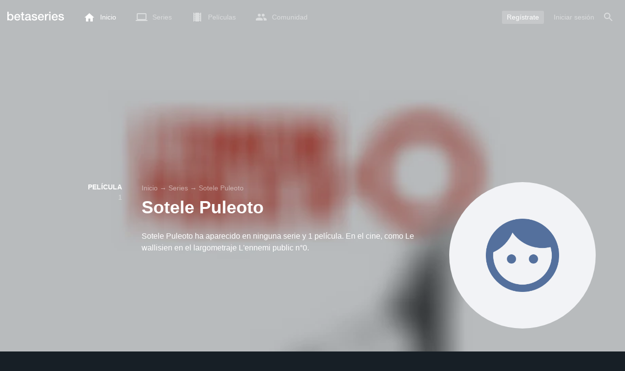

--- FILE ---
content_type: text/html; charset=UTF-8
request_url: https://www.betaseries.com/ind
body_size: -281
content:
{"code":200,"response":[],"id":"121615137"}

--- FILE ---
content_type: text/html; charset=utf-8
request_url: https://www.google.com/recaptcha/api2/aframe
body_size: 267
content:
<!DOCTYPE HTML><html><head><meta http-equiv="content-type" content="text/html; charset=UTF-8"></head><body><script nonce="WOC5Z03Teyh6eht1UY8FIA">/** Anti-fraud and anti-abuse applications only. See google.com/recaptcha */ try{var clients={'sodar':'https://pagead2.googlesyndication.com/pagead/sodar?'};window.addEventListener("message",function(a){try{if(a.source===window.parent){var b=JSON.parse(a.data);var c=clients[b['id']];if(c){var d=document.createElement('img');d.src=c+b['params']+'&rc='+(localStorage.getItem("rc::a")?sessionStorage.getItem("rc::b"):"");window.document.body.appendChild(d);sessionStorage.setItem("rc::e",parseInt(sessionStorage.getItem("rc::e")||0)+1);localStorage.setItem("rc::h",'1768788134603');}}}catch(b){}});window.parent.postMessage("_grecaptcha_ready", "*");}catch(b){}</script></body></html>

--- FILE ---
content_type: application/javascript; charset=utf-8
request_url: https://fundingchoicesmessages.google.com/f/AGSKWxUJtgSUfUrlTDCF5BceUuyo7P-223dagzJvfrGQauShBnmCwo894Fpdtlr1g0agmmBn6IJvkZxyh0gV0O1k-tKL7QhQrxo7jrDLH7wXJmuIK-BKLl5JldbaUMyolhR1hXd-f1svvw==?fccs=W251bGwsbnVsbCxudWxsLG51bGwsbnVsbCxudWxsLFsxNzY4Nzg4MTM0LDY5NTAwMDAwMF0sbnVsbCxudWxsLG51bGwsW251bGwsWzcsNl0sbnVsbCxudWxsLG51bGwsbnVsbCxudWxsLG51bGwsbnVsbCxudWxsLG51bGwsMV0sImh0dHBzOi8vd3d3LmJldGFzZXJpZXMuY29tL2VzL3BlcnNvbi84NDYzOTgtc290ZWxlLXB1bGVvdG8iLG51bGwsW1s4LCJNOWxrelVhWkRzZyJdLFs5LCJlbi1VUyJdLFsxNiwiWzEsMSwxXSJdLFsxOSwiMiJdLFsxNywiWzBdIl0sWzI0LCIiXSxbMjksImZhbHNlIl1dXQ
body_size: 116
content:
if (typeof __googlefc.fcKernelManager.run === 'function') {"use strict";this.default_ContributorServingResponseClientJs=this.default_ContributorServingResponseClientJs||{};(function(_){var window=this;
try{
var np=function(a){this.A=_.t(a)};_.u(np,_.J);var op=function(a){this.A=_.t(a)};_.u(op,_.J);op.prototype.getWhitelistStatus=function(){return _.F(this,2)};var pp=function(a){this.A=_.t(a)};_.u(pp,_.J);var qp=_.Zc(pp),rp=function(a,b,c){this.B=a;this.j=_.A(b,np,1);this.l=_.A(b,_.Nk,3);this.F=_.A(b,op,4);a=this.B.location.hostname;this.D=_.Dg(this.j,2)&&_.O(this.j,2)!==""?_.O(this.j,2):a;a=new _.Og(_.Ok(this.l));this.C=new _.bh(_.q.document,this.D,a);this.console=null;this.o=new _.jp(this.B,c,a)};
rp.prototype.run=function(){if(_.O(this.j,3)){var a=this.C,b=_.O(this.j,3),c=_.dh(a),d=new _.Ug;b=_.fg(d,1,b);c=_.C(c,1,b);_.hh(a,c)}else _.eh(this.C,"FCNEC");_.lp(this.o,_.A(this.l,_.Ae,1),this.l.getDefaultConsentRevocationText(),this.l.getDefaultConsentRevocationCloseText(),this.l.getDefaultConsentRevocationAttestationText(),this.D);_.mp(this.o,_.F(this.F,1),this.F.getWhitelistStatus());var e;a=(e=this.B.googlefc)==null?void 0:e.__executeManualDeployment;a!==void 0&&typeof a==="function"&&_.Qo(this.o.G,
"manualDeploymentApi")};var sp=function(){};sp.prototype.run=function(a,b,c){var d;return _.v(function(e){d=qp(b);(new rp(a,d,c)).run();return e.return({})})};_.Rk(7,new sp);
}catch(e){_._DumpException(e)}
}).call(this,this.default_ContributorServingResponseClientJs);
// Google Inc.

//# sourceURL=/_/mss/boq-content-ads-contributor/_/js/k=boq-content-ads-contributor.ContributorServingResponseClientJs.en_US.M9lkzUaZDsg.es5.O/d=1/exm=ad_blocking_detection_executable,kernel_loader,loader_js_executable/ed=1/rs=AJlcJMzanTQvnnVdXXtZinnKRQ21NfsPog/m=cookie_refresh_executable
__googlefc.fcKernelManager.run('\x5b\x5b\x5b7,\x22\x5b\x5bnull,\\\x22betaseries.com\\\x22,\\\x22AKsRol8Nfo9yU9U9GALd-49uAnPa5RHDlj9o8u4M9M2_Q0Tt8nKJtqW387n9r9xQcGSjVrERKNVRJBbe6A-DTYc4vViwNY1zPRTsczKJSz2tWXGhNTsBsmc97lq7NJ82bXC-v-NommrZOhAWNM-kDRn372e9x6Wsnw\\\\u003d\\\\u003d\\\x22\x5d,null,\x5b\x5bnull,null,null,\\\x22https:\/\/fundingchoicesmessages.google.com\/f\/AGSKWxX5RiH28BivPdlBWL78hS883AxMgibAQbxw5JBNcHKf-p9IjzLT844Ug7Z_EyRUgx8gj0fXHEc3NtmPqb7Bu9B99iQ2L2HnVDjXqFikNrx277LItktwWTKkUaq8MarFkg3nqZFyJw\\\\u003d\\\\u003d\\\x22\x5d,null,null,\x5bnull,null,null,\\\x22https:\/\/fundingchoicesmessages.google.com\/el\/AGSKWxWQCDIlGbxBzNiT7VlQo6AZqrZISdQqH1grR79pVWEp4Fi4KSqoGUawnrwN_3JBnACOAtxteTcW-C3CaAE1bx7aUtmaDwMojhVgUYMaEuqgL00nzaTrNCGqhfz4kmxk6s5AdqgcKA\\\\u003d\\\\u003d\\\x22\x5d,null,\x5bnull,\x5b7,6\x5d,null,null,null,null,null,null,null,null,null,1\x5d\x5d,\x5b3,1\x5d\x5d\x22\x5d\x5d,\x5bnull,null,null,\x22https:\/\/fundingchoicesmessages.google.com\/f\/AGSKWxUJxtzillYUBMwtxwjGExyeRaGtPz8WtES3GLSB_T2aYRznBqgbzl_009Cqw4BcEoXyj9b7oWnai0t21Z87yIgaR2yf_XNAfJqhumI7H8R0ucOUtNwGhkbSZTPBhRbegxLIOqxs_A\\u003d\\u003d\x22\x5d\x5d');}

--- FILE ---
content_type: application/javascript; charset=utf-8
request_url: https://fundingchoicesmessages.google.com/f/AGSKWxXn7-UvRBI6RiA4vRDmxwtb66oDl677mE-E5vPcQt74NuYn1YrwFkp60HURdmWfh7_ZsjksUTB-yDMyQP8InqlONtfZbfaMkgMzSxoGCydkJlffyOI-jvR254oA79NXqp88eCbTMsvSi8hayfsiV3n3XoGvS8ItG6WqSKKHKabRcQDk_JejYGTh2MfZ/_/adscripts1./ads/article./adnew2./xnxx-ads./advanced-ads-
body_size: -1289
content:
window['3ccebda3-2c06-4c09-bc7d-fa03da211a7a'] = true;